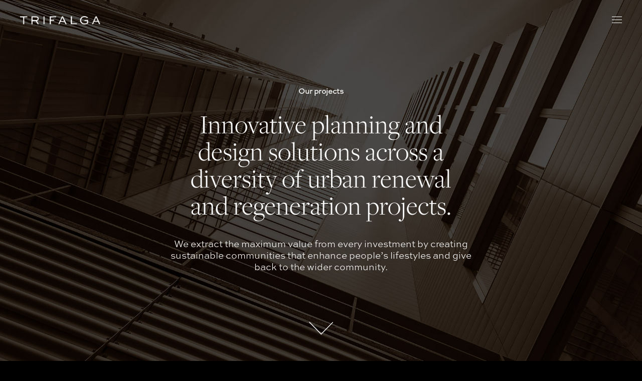

--- FILE ---
content_type: text/html; charset=utf-8
request_url: http://trifalga.com.au/our-projects
body_size: 33908
content:
<!DOCTYPE html>
<html lang="en-gb" dir="ltr" vocab="http://schema.org/">
    <head>
        <meta charset="utf-8">
        <meta http-equiv="X-UA-Compatible" content="IE=edge">
        <meta name="viewport" content="width=device-width, initial-scale=1">
        <link rel="shortcut icon" href="/images/trifalga/favicon.jpg">
        <link rel="apple-touch-icon-precomposed" href="/images/trifalga/favicon.jpg">
        	<base href="http://trifalga.com.au/our-projects" />
	<meta http-equiv="content-type" content="text/html; charset=utf-8" />
	<meta name="author" content="Super User" />
	<meta name="description" content="Drawing on 25 years’ experience in urban planning and development, real estate brokerage and architecture, Trifalga takes an industry-leading approach to property investment." />
	<meta name="generator" content="Joomla! - Open Source Content Management" />
	<title>Trifalga - Our Projects</title>
	<link href="/templates/yootheme/css/fonts.css?v=1.5.1" rel="stylesheet" type="text/css" id="css-css" />
	<link href="/templates/yootheme/css/theme.css?v=1721109468" rel="stylesheet" type="text/css" id="theme-style-css" />
	<link href="/templates/yootheme/css/custom.css?v=1.5.1" rel="stylesheet" type="text/css" id="theme-custom-css" />
	<link href="/media/widgetkit/wk-styles-5f41e235.css" rel="stylesheet" type="text/css" id="wk-styles-css" />
	<script src="/media/jui/js/jquery.min.js" type="text/javascript"></script>
	<script src="/media/jui/js/jquery-noconflict.js" type="text/javascript"></script>
	<script src="/media/jui/js/jquery-migrate.min.js" type="text/javascript"></script>
	<script src="/media/jui/js/bootstrap.min.js" type="text/javascript"></script>
	<script src="https://www.google-analytics.com/analytics.js" type="text/javascript" defer="defer"></script>
	<script src="/templates/yootheme/vendor/assets/uikit/dist/js/uikit.min.js?v=1.5.1" type="text/javascript"></script>
	<script src="/templates/yootheme/vendor/assets/uikit/dist/js/uikit-icons-max.min.js?v=1.5.1" type="text/javascript"></script>
	<script src="/templates/yootheme/js/theme.js?v=1.5.1" type="text/javascript"></script>
	<script src="/media/widgetkit/uikit2-f4404a0a.js" type="text/javascript"></script>
	<script src="/media/widgetkit/wk-scripts-e5c18955.js" type="text/javascript"></script>
	<script type="text/javascript">
window.ga=window.ga||function(){(ga.q=ga.q||[]).push(arguments)}; ga.l=+new Date; ga('create','UA-138967148-1','auto'); ga('send','pageview');try { jQuery(function () {          
  jQuery('a.mouse-scroll').each(function() {          
      if(location.pathname == this.pathname)          
          UIkit.scroll(this, {offset: 80});        
  });    
 jQuery('.thumb-hover-img').click(function(){
  var go_to_link = jQuery(this).attr('data-href');
   window.location.href= go_to_link;
})
var div = jQuery(".bg-circle").height();
var win = jQuery(window).height();
//alert("window-"+ win + "div- " + div );
if (div > win ) {
    jQuery(".bg-circle").addClass('more-size');
}
else{
    jQuery(".bg-circle").removeClass('more-size');
}

});

jQuery(window).resize(function() {
 var div = jQuery(".bg-circle").height();
var win = jQuery(window).height();
//alert("window-"+ win + "div- " + div );
if (div > win ) {
    jQuery(".bg-circle").addClass('more-size');
}
else{
    jQuery(".bg-circle").removeClass('more-size');
}
});

jQuery(document).ready(function(){
    jQuery('#ff_elem135').change(function() {
        var filename = jQuery('#ff_elem135').prop("files")[0]['name'];
        jQuery('#path').remove();
        jQuery('#ff_elem135').after('<div id="path" style="float:left;margin-bottom:7px;"><span id="path_close">X</span> ' + filename + '</div>'); 
    });   
});

jQuery(document).ready(function(){
  jQuery("#path_close").live('click', function(){
     jQuery('#ff_elem135').val(null);
     jQuery('#path').remove();
});
jQuery(".content").hide();
    jQuery(".show_hide").on("click", function () {
        var txt = jQuery(".content").is(':visible') ? 'Read More' : 'Read Less';
        jQuery(".show_hide").text(txt);
        jQuery(this).prev('.content').slideToggle(200);
    });
});

jQuery(document).ready(function(){
    jQuery("a.uk-logo").attr("href", "https://trifalga.com.au");
    jQuery(".homepage .uk-navbar-left").append('<a href="/data-centres" class="uk-navbar-item custom_logo"><img src="/images/trifalga/Logo_TrifalgaDC.png" alt="Trifalga"></a>');
    jQuery(".trifalga-dc a.uk-logo img").attr("src","images/trifalga/Logo_TrifalgaDC.png");
});

 } catch (e) { console.error('Custom Theme JS Code: ', e); }GOOGLE_MAPS_API_KEY = "AIzaSyDmUKfbRnfAJMePbFbha6fYtE37LXuKMSE";
	</script>

    </head>
    <body class="">

        
        
            <div class="tm-header-mobile uk-hidden@s">
            <nav class="uk-navbar-container" uk-navbar>
        <div class="uk-navbar-left">
                <a class="uk-navbar-item uk-logo" href="http://trifalga.com.au">
            <img src="/images/trifalga/logo.png" alt="Trifalga" class="uk-responsive-height">        </a>
    </div>
        <div class="uk-navbar-right">
                <a class="uk-navbar-toggle" href="#tm-mobile" uk-toggle>
                        <div uk-navbar-toggle-icon></div>
        </a>
    </div>
</nav>
        <div id="tm-mobile" class="uk-modal-full" uk-modal>
        <div class="uk-modal-dialog uk-modal-body uk-text-center uk-flex" uk-height-viewport>
            <button class="uk-modal-close-full" type="button" uk-close></button>
                        <div class="uk-margin-auto-vertical uk-width-1-1">
                <div class="uk-child-width-1-1" uk-grid>
            <div><div class="uk-panel" id="module-0">
<ul class="uk-nav uk-nav-default uk-nav-center">
	<li><a href="/"><span>Home</span></a></li>
	<li><a href="/what-we-do"><span>What We Do</span></a></li>
	<li class="uk-active"><a href="/our-projects"><span>Our Projects</span></a></li>
	<li><a href="/data-centres"><span>Data Centres</span></a></li>
	<li><a href="/sustainability"><span>Sustainability</span></a></li>
	<li><a href="/who-we-are"><span>Who We Are</span></a></li>
	<li><a href="/our-partners"><span>Our Partners</span></a></li>
	<li><a href="/news"><span>News</span></a></li>
	<li><a href="/podcast"><span>Podcast</span></a></li>
	<li><a href="/join-our-team"><span>Join Our Team</span></a></li>
	<li><a href="/contact"><span>Contact</span></a></li></ul>
</div>
</div>
    </div>

                        </div>
        </div>
    </div>
            </div>

            
            <div class="tm-header uk-visible@s" uk-header>
    <div class="uk-navbar-container" uk-sticky media="768" cls-active="uk-active uk-navbar-sticky uk-sticky-fixed">
        <div class="uk-container">
            <nav class="uk-navbar" uk-navbar>
                                <div class="uk-navbar-left">
                    <a href="http://trifalga.com.au" class="uk-logo uk-navbar-item">
    <img src="/images/trifalga/logo.png" alt="Trifalga" class="uk-responsive-height"><img src="/images/trifalga/logo.png" alt="Trifalga" class="uk-responsive-height uk-logo-inverse"></a>
                </div>
                                <div class="uk-navbar-right">
                    
                                        <a class="uk-navbar-toggle" href="#" uk-toggle="!.uk-navbar-container + [uk-offcanvas], [uk-modal]">
                                                <div uk-navbar-toggle-icon></div>
                    </a>
                </div>
            </nav>
        </div>
    </div>
        <div class="uk-modal-full" uk-modal>
        <div class="uk-modal-dialog uk-flex">
        <div class="tm-header tm-header-transparent" uk-header="">
    <div class="uk-navbar-container" style="top: 0px; width: 1291px;margin:0 auto;">
        <div class="uk-container">
            <nav class="uk-navbar" uk-navbar="">
                                <div class="uk-navbar-left">
                    <a href="http://trifalga.creadestest.com.au" class="uk-logo uk-navbar-item">
    <img src="/images/trifalga/logo.png" alt="Trifalga" class="uk-responsive-height"><img src="/images/trifalga/logo.png" alt="Trifalga" class="uk-responsive-height uk-logo-inverse"></a>
                </div>
                 <div class="uk-navbar-right">
                      <button class="uk-modal-close-full uk-close-large uk-margin-remove-adjacent" type="button" uk-close></button>
                </div>
            </nav>
        </div>
    </div>
</div>
            <div  class="uk-modal-body uk-padding-large uk-margin-auto uk-flex uk-flex-column" uk-height-viewport>
                <div class="uk-margin-auto-vertical"><ul class="uk-nav uk-nav-default">
	<li><a href="/"><span>Home</span></a></li>
	<li><a href="/what-we-do"><span>What We Do</span></a></li>
	<li class="uk-active"><a href="/our-projects"><span>Our Projects</span></a></li>
	<li><a href="/data-centres"><span>Data Centres</span></a></li>
	<li><a href="/sustainability"><span>Sustainability</span></a></li>
	<li><a href="/who-we-are"><span>Who We Are</span></a></li>
	<li><a href="/our-partners"><span>Our Partners</span></a></li>
	<li><a href="/news"><span>News</span></a></li>
	<li><a href="/podcast"><span>Podcast</span></a></li>
	<li><a href="/join-our-team"><span>Join Our Team</span></a></li>
	<li><a href="/contact"><span>Contact</span></a></li></ul>
</div>
            </div>
        </div>
    </div>
</div>

            
            
            
            

            <div class="bg-circle mar-top-100 uk-section-secondary" tm-header-transparent="light">
        <div style="background-image: url('/images/trifalga/coverImage/whatwedo.jpg');" class="uk-background-norepeat uk-background-cover uk-background-center-center uk-background-fixed uk-section uk-flex uk-flex-middle" uk-height-viewport="offset-top: true">
                <div class="uk-width-1-1">
                        <div class="uk-container uk-container-large">
                <div class="uk-flex-middle uk-grid-margin" uk-grid>
    <div class="uk-width-1-1@m">
    <h1 class="uk-width-xlarge uk-margin-auto uk-text-center">
        <div style="font-weight:bold" class="font-15  uk-text-center">
        <p style="margin-bottom:10px">Our projects</p>
</div>Innovative planning and design solutions across a diversity of urban renewal and regeneration projects.
    </h1>
<div class="font-19 uk-margin-medium uk-margin-remove-bottom uk-width-xlarge uk-margin-auto uk-text-center">
    We extract the maximum value from every investment by creating sustainable communities that enhance people’s lifestyles and give back to the wider community.</div>
</div>
</div>
                        </div>
                </div>
        </div>
</div>
<div id="scrolling-icon" class="uk-section-default uk-section-overlap uk-section uk-padding-remove-vertical">
                        <div class="uk-container">
                <div class="uk-container uk-container-expand uk-margin-remove-vertical">
<div class="uk-grid-collapse" uk-grid>
    <div class="uk-width-1-1@m">
    <div class="uk-margin">
    <div class="uk-panel uk-text-center scroll-mouse-effect">
	<div><a class="mouse-scroll" href="#profile-projects" data-uk-smooth-scroll="{offset: 80}"><img class="" src="/images/trifalga/downarrow.png" width="50" ></a></div></div></div>
</div>
</div>
</div>
                        </div>
</div>
<div id="our-projects" class="uk-section-default uk-section uk-padding-remove-top uk-padding-remove-bottom">
                        <div class="uk-container uk-container-expand">
                <div class="uk-grid-margin" uk-grid>
    <div class="uk-width-1-1@m">
    <div class="uk-panel">
<div id="wk-gridc51" class="wk-grid-width-1-1 wk-grid-width-small-1-2 wk-grid-width-medium-1-2 wk-grid-width-large-1-3 wk-grid-width-xlarge-1-3 wk-grid wk-grid-match wk-grid-collapse wk-text-center sidepan project_thumb" data-wk-grid-match="{target:'> div > .wk-panel', row:true}" data-wk-grid-margin  data-wk-scrollspy="{cls:'wk-animation-fade wk-invisible', target:'> div > .wk-panel', delay:300}">
    <div>
        <div class="wk-panel wk-overlay-hover wk-invisible">
                        <!-- <a class="wk-position-cover wk-position-z-index" href="/greenlands-horningsea-park"></a> -->
                        <div class="wk-text-center wk-panel-teaser"><div class="wk-overlay "><img src="/images/trifalga/projects/02_HorningseaCommunity/thumb.jpg" class="thumb-hover-img" alt="GreenlandsHorningsea Park" width="1350" height="825" data-href="/greenlands-horningsea-park"><div class="wk-overlay-panel wk-overlay-background wk-overlay-fade wk-flex wk-flex-left wk-flex-middle wk-text-center"><div class="box-section"><div class="top-section"><h2 class="wk-panel-title wk-text-center">Greenlands<br />Horningsea Park</h2><div class="content-section" data-wk-grid-margin>1895 Camden Valley Way</div></div><p><a class="" href="/greenlands-horningsea-park" >View project</a></p></div></div></div></div>
        </div>
    </div>
    <div>
        <div class="wk-panel wk-overlay-hover wk-invisible">
                        <!-- <a class="wk-position-cover wk-position-z-index" href="/parramatta-cbd-north-parramatta-mixed-use-project"></a> -->
                        <div class="wk-text-center wk-panel-teaser"><div class="wk-overlay "><img src="/images/trifalga/projects/ParramattaCBD/Thumb.jpg" class="thumb-hover-img" alt="Parramatta CBD,North Parramatta Mixed-Use Project" width="2700" height="1650" data-href="/parramatta-cbd-north-parramatta-mixed-use-project"><div class="wk-overlay-panel wk-overlay-background wk-overlay-fade wk-flex wk-flex-left wk-flex-middle wk-text-center"><div class="box-section"><div class="top-section"><h2 class="wk-panel-title wk-text-center">Parramatta CBD,<br />North Parramatta Mixed-Use Project</h2><div class="content-section" data-wk-grid-margin>23, 25 & 27 Harold Street,<br />North Parramatta</div></div><p><a class="" href="/parramatta-cbd-north-parramatta-mixed-use-project" >View project</a></p></div></div></div></div>
        </div>
    </div>
    <div>
        <div class="wk-panel wk-overlay-hover wk-invisible">
                        <!-- <a class="wk-position-cover wk-position-z-index" href="/beaumont-village-local-retail-centre"></a> -->
                        <div class="wk-text-center wk-panel-teaser"><div class="wk-overlay "><img src="/images/trifalga/projects/06_BeaumontVillage/thumb.jpg" class="thumb-hover-img" alt="Beaumont Village –Local Retail Centre" width="1350" height="825" data-href="/beaumont-village-local-retail-centre"><div class="wk-overlay-panel wk-overlay-background wk-overlay-fade wk-flex wk-flex-left wk-flex-middle wk-text-center"><div class="box-section"><div class="top-section"><h2 class="wk-panel-title wk-text-center">Beaumont Village –<br />Local Retail Centre</h2><div class="content-section" data-wk-grid-margin>70 The Parkway,<br />
Beaumont Hills</div></div><p><a class="" href="/beaumont-village-local-retail-centre" >View project</a></p></div></div></div></div>
        </div>
    </div>
    <div>
        <div class="wk-panel wk-overlay-hover wk-invisible">
                        <!-- <a class="wk-position-cover wk-position-z-index" href="/penrith-cbd-urban-renewal"></a> -->
                        <div class="wk-text-center wk-panel-teaser"><div class="wk-overlay "><img src="/images/trifalga/projects/07_PenrithMixed-usecommunity/thumb.jpg" class="thumb-hover-img" alt="Penrith CBDUrban Renewal" width="1350" height="825" data-href="/penrith-cbd-urban-renewal"><div class="wk-overlay-panel wk-overlay-background wk-overlay-fade wk-flex wk-flex-left wk-flex-middle wk-text-center"><div class="box-section"><div class="top-section"><h2 class="wk-panel-title wk-text-center">Penrith CBD<br />Urban Renewal</h2><div class="content-section" data-wk-grid-margin>39-49 Henry St,<br />Penrith CBD</div></div><p><a class="" href="/penrith-cbd-urban-renewal" >View project</a></p></div></div></div></div>
        </div>
    </div>
    <div>
        <div class="wk-panel wk-overlay-hover wk-invisible">
                        <!-- <a class="wk-position-cover wk-position-z-index" href="/wesley-mission"></a> -->
                        <div class="wk-text-center wk-panel-teaser"><div class="wk-overlay "><img src="/images/trifalga/projects/WesleyMission/Thumb.jpg" class="thumb-hover-img" alt="Wesley Mission" width="2700" height="1650" data-href="/wesley-mission"><div class="wk-overlay-panel wk-overlay-background wk-overlay-fade wk-flex wk-flex-left wk-flex-middle wk-text-center"><div class="box-section"><div class="top-section"><h2 class="wk-panel-title wk-text-center">Wesley Mission</h2><div class="content-section" data-wk-grid-margin>Glebe Point Road, Glebe
<div class="middle_sec">
    <img src="/images/trifalga/projects/WesleyMission/WesleyMissionLogo.png">
</div></div></div><p><a class="" href="/wesley-mission" >View project</a></p></div></div></div></div>
        </div>
    </div>
    <div>
        <div class="wk-panel wk-overlay-hover wk-invisible">
                        <!-- <a class="wk-position-cover wk-position-z-index" href="/castle-hill-development"></a> -->
                        <div class="wk-text-center wk-panel-teaser"><div class="wk-overlay "><img src="/images/trifalga/projects/CastleHill/Thumb.jpg" class="thumb-hover-img" alt="Castle Hill Development" width="2700" height="1650" data-href="/castle-hill-development"><div class="wk-overlay-panel wk-overlay-background wk-overlay-fade wk-flex wk-flex-left wk-flex-middle wk-text-center"><div class="box-section"><div class="top-section"><h2 class="wk-panel-title wk-text-center">Castle Hill Development</h2><div class="content-section" data-wk-grid-margin>Middleton Avenue, Castle Hill</div></div><p><a class="" href="/castle-hill-development" >View project</a></p></div></div></div></div>
        </div>
    </div>
    <div>
        <div class="wk-panel wk-overlay-hover wk-invisible">
                        <!-- <a class="wk-position-cover wk-position-z-index" href="/brownfield-regeneration-west-ryde-station-precinct"></a> -->
                        <div class="wk-text-center wk-panel-teaser"><div class="wk-overlay "><img src="/images/trifalga/projects/03_BrownfieldRezoning/thumb.jpg" class="thumb-hover-img" alt="Brownfield Regeneration, West Ryde Station Precinct" width="1350" height="825" data-href="/brownfield-regeneration-west-ryde-station-precinct"><div class="wk-overlay-panel wk-overlay-background wk-overlay-fade wk-flex wk-flex-left wk-flex-middle wk-text-center"><div class="box-section"><div class="top-section"><h2 class="wk-panel-title wk-text-center">Brownfield Regeneration, West Ryde Station Precinct</h2><div class="content-section" data-wk-grid-margin>2-6 Chatham Rd,<br />West Ryde </div></div><p><a class="" href="/brownfield-regeneration-west-ryde-station-precinct" >View project</a></p></div></div></div></div>
        </div>
    </div>
    <div>
        <div class="wk-panel wk-overlay-hover wk-invisible">
                        <!-- <a class="wk-position-cover wk-position-z-index" href="/rouse-hill"></a> -->
                        <div class="wk-text-center wk-panel-teaser"><div class="wk-overlay "><img src="/images/trifalga/projects/DataCentre/Thumb.jpg" class="thumb-hover-img" alt="Data Centre, Rouse Hill" width="2700" height="1650" data-href="/rouse-hill"><div class="wk-overlay-panel wk-overlay-background wk-overlay-fade wk-flex wk-flex-left wk-flex-middle wk-text-center"><div class="box-section"><div class="top-section"><h2 class="wk-panel-title wk-text-center">Data Centre, Rouse Hill</h2><div class="content-section" data-wk-grid-margin>Lot 111, Mile End Road, Rouse Hill</div></div><p><a class="" href="/rouse-hill" >View project</a></p></div></div></div></div>
        </div>
    </div>
    <div>
        <div class="wk-panel wk-overlay-hover wk-invisible">
                        <!-- <a class="wk-position-cover wk-position-z-index" href="/carlingford-high-density-residential-community"></a> -->
                        <div class="wk-text-center wk-panel-teaser"><div class="wk-overlay "><img src="/images/trifalga/projects/04_CarlingfordRezoning/thumb.jpg" class="thumb-hover-img" alt="Carlingford High-Density Residential Community" width="1350" height="825" data-href="/carlingford-high-density-residential-community"><div class="wk-overlay-panel wk-overlay-background wk-overlay-fade wk-flex wk-flex-left wk-flex-middle wk-text-center"><div class="box-section"><div class="top-section"><h2 class="wk-panel-title wk-text-center">Carlingford High-Density Residential Community</h2><div class="content-section" data-wk-grid-margin>27 & 29 Jenkins Rd &<br />16-24 Thallon St, Carlingford</div></div><p><a class="" href="/carlingford-high-density-residential-community" >View project</a></p></div></div></div></div>
        </div>
    </div>
    <div>
        <div class="wk-panel wk-overlay-hover wk-invisible">
                        <!-- <a class="wk-position-cover wk-position-z-index" href="/brookvale-childcare"></a> -->
                        <div class="wk-text-center wk-panel-teaser"><div class="wk-overlay "><img src="/images/trifalga/projects/09_BrookvaleChildcare/thumb.jpg" class="thumb-hover-img" alt="BrookvaleChildcare" width="1350" height="825" data-href="/brookvale-childcare"><div class="wk-overlay-panel wk-overlay-background wk-overlay-fade wk-flex wk-flex-left wk-flex-middle wk-text-center"><div class="box-section"><div class="top-section"><h2 class="wk-panel-title wk-text-center">Brookvale<br />Childcare</h2><div class="content-section" data-wk-grid-margin>724 Pittwater Road,<br />Brookvale
</div></div><p><a class="" href="/brookvale-childcare" >View project</a></p></div></div></div></div>
        </div>
    </div>
    <div>
        <div class="wk-panel wk-overlay-hover wk-invisible">
                        <!-- <a class="wk-position-cover wk-position-z-index" href="/australian-community-villages"></a> -->
                        <div class="wk-text-center wk-panel-teaser"><div class="wk-overlay "><img src="/images/trifalga/projects/AustralianCommunityVillages/Thumb.jpg" class="thumb-hover-img" alt="Australian Community Villages" width="2700" height="1650" data-href="/australian-community-villages"><div class="wk-overlay-panel wk-overlay-background wk-overlay-fade wk-flex wk-flex-left wk-flex-middle wk-text-center"><div class="box-section"><div class="top-section"><h2 class="wk-panel-title wk-text-center">Australian Community Villages</h2><div class="content-section" data-wk-grid-margin>713 Hume Highway, Bass Hill</div></div><p><a class="" href="/australian-community-villages" >View project</a></p></div></div></div></div>
        </div>
    </div>
    <div>
        <div class="wk-panel wk-overlay-hover wk-invisible">
                        <!-- <a class="wk-position-cover wk-position-z-index" href="/five-dock-child-care-centre"></a> -->
                        <div class="wk-text-center wk-panel-teaser"><div class="wk-overlay "><img src="/images/trifalga/projects/FiveDockChildcare/Thumb.jpg" class="thumb-hover-img" alt="Five Dock Child Care Centre" width="2700" height="1650" data-href="/five-dock-child-care-centre"><div class="wk-overlay-panel wk-overlay-background wk-overlay-fade wk-flex wk-flex-left wk-flex-middle wk-text-center"><div class="box-section"><div class="top-section"><h2 class="wk-panel-title wk-text-center">Five Dock Child Care Centre</h2><div class="content-section" data-wk-grid-margin>Ramsay Road, Five Dock</div></div><p><a class="" href="/five-dock-child-care-centre" >View project</a></p></div></div></div></div>
        </div>
    </div>
    <div>
        <div class="wk-panel wk-overlay-hover wk-invisible">
                        <!-- <a class="wk-position-cover wk-position-z-index" href="/the-orchards-norwest"></a> -->
                        <div class="wk-text-center wk-panel-teaser"><div class="wk-overlay "><img src="/images/trifalga/projects/TheOrchards/Thumb.jpg" class="thumb-hover-img" alt="The Orchards Norwest" width="2700" height="1650" data-href="/the-orchards-norwest"><div class="wk-overlay-panel wk-overlay-background wk-overlay-fade wk-flex wk-flex-left wk-flex-middle wk-text-center"><div class="box-section"><div class="top-section"><h2 class="wk-panel-title wk-text-center">The Orchards Norwest</h2><div class="content-section" data-wk-grid-margin>104 Fairway Drive, Norwest</div></div><p><a class="" href="/the-orchards-norwest" >View project</a></p></div></div></div></div>
        </div>
    </div>
    <div>
        <div class="wk-panel wk-overlay-hover wk-invisible">
                        <!-- <a class="wk-position-cover wk-position-z-index" href="/keeler-street-development"></a> -->
                        <div class="wk-text-center wk-panel-teaser"><div class="wk-overlay "><img src="/images/trifalga/projects/KeelerStreet/Thumb.jpg" class="thumb-hover-img" alt="Keeler Street Development" width="2700" height="1650" data-href="/keeler-street-development"><div class="wk-overlay-panel wk-overlay-background wk-overlay-fade wk-flex wk-flex-left wk-flex-middle wk-text-center"><div class="box-section"><div class="top-section"><h2 class="wk-panel-title wk-text-center">Keeler Street Development</h2><div class="content-section" data-wk-grid-margin>Keeler Street, Carlingford</div></div><p><a class="" href="/keeler-street-development" >View project</a></p></div></div></div></div>
        </div>
    </div>
    <div>
        <div class="wk-panel wk-overlay-hover wk-invisible">
                        <!-- <a class="wk-position-cover wk-position-z-index" href="/baulkham-hills-development"></a> -->
                        <div class="wk-text-center wk-panel-teaser"><div class="wk-overlay "><img src="/images/trifalga/projects/BaulkhamHills/Thumb.jpg" class="thumb-hover-img" alt="Baulkham Hills Development" width="2700" height="1650" data-href="/baulkham-hills-development"><div class="wk-overlay-panel wk-overlay-background wk-overlay-fade wk-flex wk-flex-left wk-flex-middle wk-text-center"><div class="box-section"><div class="top-section"><h2 class="wk-panel-title wk-text-center">Baulkham Hills Development</h2><div class="content-section" data-wk-grid-margin>Windsor Road, Baulkham Hills</div></div><p><a class="" href="/baulkham-hills-development" >View project</a></p></div></div></div></div>
        </div>
    </div>
    <div>
        <div class="wk-panel wk-overlay-hover wk-invisible">
                        <!-- <a class="wk-position-cover wk-position-z-index" href="/carlingford-development"></a> -->
                        <div class="wk-text-center wk-panel-teaser"><div class="wk-overlay "><img src="/images/trifalga/projects/Carlingford/Thumb.jpg" class="thumb-hover-img" alt="Carlingford Development" width="2700" height="1650" data-href="/carlingford-development"><div class="wk-overlay-panel wk-overlay-background wk-overlay-fade wk-flex wk-flex-left wk-flex-middle wk-text-center"><div class="box-section"><div class="top-section"><h2 class="wk-panel-title wk-text-center">Carlingford Development</h2><div class="content-section" data-wk-grid-margin>Pennant Hills Road, Carlingford</div></div><p><a class="" href="/carlingford-development" >View project</a></p></div></div></div></div>
        </div>
    </div>
    <div>
        <div class="wk-panel wk-overlay-hover wk-invisible">
                        <!-- <a class="wk-position-cover wk-position-z-index" href="/boundary-road-development"></a> -->
                        <div class="wk-text-center wk-panel-teaser"><div class="wk-overlay "><img src="/images/trifalga/projects/BoundaryRoad/Thumb.jpg" class="thumb-hover-img" alt="Boundary Road Development" width="2700" height="1650" data-href="/boundary-road-development"><div class="wk-overlay-panel wk-overlay-background wk-overlay-fade wk-flex wk-flex-left wk-flex-middle wk-text-center"><div class="box-section"><div class="top-section"><h2 class="wk-panel-title wk-text-center">Boundary Road Development</h2><div class="content-section" data-wk-grid-margin>Boundary Road, Carlingford</div></div><p><a class="" href="/boundary-road-development" >View project</a></p></div></div></div></div>
        </div>
    </div>
</div>
<script>
(function($){
    // get the images of the gallery and replace it by a canvas of the same size to fix the problem with overlapping images on load.
    $('img[width][height]:not(.wk-overlay-panel)', $('#wk-gridc51')).each(function() {
        var $img = $(this);
        if (this.width == 'auto' || this.height == 'auto' || !$img.is(':visible')) {
            return;
        }
        var $canvas = $('<canvas class="wk-responsive-width"></canvas>').attr({width:$img.attr('width'), height:$img.attr('height')}),
            img = new Image,
            release = function() {
                $canvas.remove();
                $img.css('display', '');
                release = function(){};
            };
        $img.css('display', 'none').after($canvas);
        $(img).on('load', function(){ release(); });
        setTimeout(function(){ release(); }, 1000);
        img.src = this.src;
    });
})(jQuery);
</script>
</div>
</div>
</div>
                        </div>
</div>

            
                        <div id="footer" class="footer footer-desktop uk-visible@m uk-section-default uk-section uk-section-xsmall">
                        <div class="uk-container">
                <div class="uk-flex-middle uk-grid-margin" uk-grid>
    <div class="uk-width-expand@m">
    <div class="uk-margin">
    <div><div class="left-footer"><div class="brands"><p>Brand &amp; Website</p><p>by <a target="_blank" href="http://www.creades.com.au">Creades</a></p></div>
<div class="privacy">
    <p>© Trifalga 2021</p><p> All Rights Reserved</p>
    </div>
</div>
</div></div>
</div>
<div class="uk-width-expand@m">
    <div class="uk-margin">
    <div class="right-footer"><div class="s-icons">
<a target="_blank" href="https://www.facebook.com/pg/Trifalga"><img style="width:30px;" src="/images/trifalga/facebook.png"></a>
<a target="_blank" href="https://www.linkedin.com/company/trifalga/"><img style="width:30px;" src="/images/trifalga/linkedin.png"></a></div><div class="brands"><p>Contact</p><p><span id="cloak44441769494d0e2d4703f724b7499697">This email address is being protected from spambots. You need JavaScript enabled to view it.</span><script type='text/javascript'>
				document.getElementById('cloak44441769494d0e2d4703f724b7499697').innerHTML = '';
				var prefix = '&#109;a' + 'i&#108;' + '&#116;o';
				var path = 'hr' + 'ef' + '=';
				var addy44441769494d0e2d4703f724b7499697 = '&#101;nq&#117;&#105;r&#105;&#101;s' + '&#64;';
				addy44441769494d0e2d4703f724b7499697 = addy44441769494d0e2d4703f724b7499697 + 'tr&#105;f&#97;lg&#97;' + '&#46;' + 'c&#111;m' + '&#46;' + '&#97;&#117;';
				var addy_text44441769494d0e2d4703f724b7499697 = '&#101;nq&#117;&#105;r&#105;&#101;s' + '&#64;' + 'tr&#105;f&#97;lg&#97;' + '&#46;' + 'c&#111;m' + '&#46;' + '&#97;&#117;';document.getElementById('cloak44441769494d0e2d4703f724b7499697').innerHTML += '<a ' + path + '\'' + prefix + ':' + addy44441769494d0e2d4703f724b7499697 + '\'>'+addy_text44441769494d0e2d4703f724b7499697+'<\/a>';
		</script></p></div>
<div class="privacy">
    <p>P<a href="tel:02 9635 4074"> 02 9635 4074</a></p><p>F <a href="tel:02 9635 5199">02 9635 5199</a></p>
    </div>
    <div class="privacy">
    <p>Suite 8.03, Level 8,</p><p> 14 Martin Place, Sydney 2000</p>
    </div></div></div>
</div>
</div>
                        </div>
</div>
<div id="footer" class="footer footer-mobile uk-hidden@m uk-section-default uk-section uk-section-xsmall">
                        <div class="uk-container">
                <div class="uk-flex-middle uk-grid-margin" uk-grid>
    <div class="uk-width-1-1@m">
    <div class="uk-margin">
    <div class="right-footer">
<div>
<a target="_blank" href="https://www.facebook.com/pg/Trifalga"><img style="width:30px;margin-bottom:10px;" src="/images/trifalga/facebook.png"></a>
<a target="_blank" href="https://www.linkedin.com/company/trifalga/"><img style="width:30px;margin-bottom:10px;" src="/images/trifalga/linkedin.png"></a></div>
<div class="brands"><p>Contact</p><p><span id="cloak2d937d565843246b63e1962f3fc8985d">This email address is being protected from spambots. You need JavaScript enabled to view it.</span><script type='text/javascript'>
				document.getElementById('cloak2d937d565843246b63e1962f3fc8985d').innerHTML = '';
				var prefix = '&#109;a' + 'i&#108;' + '&#116;o';
				var path = 'hr' + 'ef' + '=';
				var addy2d937d565843246b63e1962f3fc8985d = '&#101;nq&#117;&#105;r&#105;&#101;s' + '&#64;';
				addy2d937d565843246b63e1962f3fc8985d = addy2d937d565843246b63e1962f3fc8985d + 'tr&#105;f&#97;lg&#97;' + '&#46;' + 'c&#111;m' + '&#46;' + '&#97;&#117;';
				var addy_text2d937d565843246b63e1962f3fc8985d = '&#101;nq&#117;&#105;r&#105;&#101;s' + '&#64;' + 'tr&#105;f&#97;lg&#97;' + '&#46;' + 'c&#111;m' + '&#46;' + '&#97;&#117;';document.getElementById('cloak2d937d565843246b63e1962f3fc8985d').innerHTML += '<a ' + path + '\'' + prefix + ':' + addy2d937d565843246b63e1962f3fc8985d + '\'>'+addy_text2d937d565843246b63e1962f3fc8985d+'<\/a>';
		</script></p></div>
<div class="privacy">
    <p>P<a href="tel:02 9635 4074"> 02 9635 4074</a></p><p>F <a href="tel:02 9635 5199">02 9635 5199</a></p>
    </div>
    <div class="privacy">
    <p>Suite 8.03, Level 8, 14 Martin Place, Sydney 2000</p>
    </div></div></div>
<div class="uk-margin">
    <div><div class="left-footer"><div class="brands"><p>Brand &amp; Website by <a target="_blank" href="http://www.creades.com.au">Creades</a></p></div>
<div class="privacy">
    <p>© Trifalga 2021 All Rights Reserved.</p>
    </div>
</div>
</div></div>
</div>
</div>
                        </div>
</div>

        
        
        
        

    </body>
</html>


--- FILE ---
content_type: text/css
request_url: http://trifalga.com.au/templates/yootheme/css/fonts.css?v=1.5.1
body_size: 1750
content:
/** Generated by FG **/
@font-face {
	font-family: 'FreightDispProLight-Regular';
	src: url('../fonts/FreightDispProLight-Regular.eot');
	src: local('☺'), url('../fonts/FreightDispProLight-Regular.woff') format('woff'), url('../fonts/FreightDispProLight-Regular.ttf') format('truetype'), url('../fonts/FreightDispProLight-Regular.svg') format('svg');
	font-weight: normal;
	font-style: normal;
}

/** Generated by FG **/
@font-face {
	font-family: 'SweetSans-Bold';
	src: url('../fonts/SweetSans-Bold.eot');
	src: local('☺'), url('../fonts/SweetSans-Bold.woff') format('woff'), url('../fonts/SweetSans-Bold.ttf') format('truetype'), url('../fonts/SweetSans-Bold.svg') format('svg');
	font-weight: normal;
	font-style: normal;
}
/** Generated by FG **/
@font-face {
	font-family: 'SweetSans-Heavy';
	src: url('../fonts/SweetSans-Heavy.eot');
	src: local('☺'), url('../fonts/SweetSans-Heavy.woff') format('woff'), url('../fonts/SweetSans-Heavy.ttf') format('truetype'), url('../fonts/SweetSans-Heavy.svg') format('svg');
	font-weight: normal;
	font-style: normal;
}
/** Generated by FG **/
@font-face {
	font-family: 'SweetSans-Light';
	src: url('../fonts/SweetSans-Light.eot');
	src: local('☺'), url('../fonts/SweetSans-Light.woff') format('woff'), url('../fonts/SweetSans-Light.ttf') format('truetype'), url('../fonts/SweetSans-Light.svg') format('svg');
	font-weight: normal;
	font-style: normal;
}
/** Generated by FG **/
@font-face {
	font-family: 'SweetSans-Medium';
	src: url('../fonts/SweetSans-Medium.eot');
	src: local('☺'), url('../fonts/SweetSans-Medium.woff') format('woff'), url('../fonts/SweetSans-Medium.ttf') format('truetype'), url('../fonts/SweetSans-Medium.svg') format('svg');
	font-weight: normal;
	font-style: normal;
}

--- FILE ---
content_type: text/css
request_url: http://trifalga.com.au/templates/yootheme/css/custom.css?v=1.5.1
body_size: 14471
content:
html, body, p{
  font-family: SweetSans-Light !important;
}
h1,h2,h3{
  font-family:FreightDispProLight-Regular;
  line-height:54px;
}
.contactus .color-grey a.email-hover:hover {
    border-bottom: 1px solid;
}
.uk-nav .uk-active span {
  border-bottom: 1px solid #fff;
}
h2 , h2 a, h3, h3 a{
    color: #606060;
    line-height: 54px;
}
.uk-nav > li > a {
    padding: 3px 16px;
}
.color-grey, .color-grey a{
  color: #606060;
}
.control-group {
    margin-bottom: 14px;
}
.color-white strong {
    font-weight: bold;
    font-size: 18px;
}
.font-19{
  font-size:19px;
  line-height:normal;
}
.font-15 a, .font-15 {
  font-size:15px;  
}
.bg-circle .el-content.uk-link-muted {
  color: #ffffff !important;
  font-weight: bold;
}
.bg-circle {
  color: #fff !important;
}
.uk-modal-close-full {
    color: #fff !important;
}
/***Sidepan effect****/
.wk-overlay > img {
  max-width: none;
  overflow: hidden;
  width: 1200px;
}
.sidepan .wk-overlay>img {
  margin-left: 0px;
  -webkit-transition: margin 20s ease;
     -moz-transition: margin 20s ease;
       -o-transition: margin 20s ease;
      -ms-transition: margin 20s ease;
          transition: margin 20s ease;
  cursor:pointer;
}
 
.sidepan .wk-overlay>img:hover {
  margin-left: -320px;
}
.wk-panel:hover .wk-overlay-panel {
  height: 0;
  opacity: 1;
  padding: 0;
  position: static;
}
/****End****/
.box-section > p a {
    color: #fff;
    font-family: 'SweetSans-Medium';
    text-transform: capitalize;
}
.uk-navbar-toggle {
  color: #ffffff !important;
} 
.uk-nav .uk-active span, .uk-nav a span:hover {
  border-bottom: 1px solid #fff;
}
.uk-nav-default {
  font-family: FreightDispProLight-Regular !important;
  font-size: 54px !important;
  font-weight: normal;
  line-height: normal;
  text-align: center;
}
.wk-panel.wk-overlay-hover {
  width: 100.1%;
}
h3 {
  font-size: 42px;
  font-weight: normal;
  text-transform: none;
}
hr {
  border-color: #606060;
}
.uk-logo img {
    max-height: 17px;
}
#path_close {
    background: red;
    color: #fff;
    padding: 1px 3px;
    font-weight: bold;
    margin-right: 10px;
}
#join-a-team-form .uk-container-small {
    max-width: 550px;
}
#bfPickFiles135, #ff_elem81 {
    width: 100%;
    height: 50px;
    color: #000;
    font-weight: 600;
    font-size: 15px;
}
.icon-upload {
    width: 100%;
}
.icon-upload::before {
    content: "UPLOAD RESUME";
    font-family: Montserrat !important;
}
#bfElemWrap135::before {
    content: "Upload Resume";
    color: #fff;
    text-align: center;
    width: 100%;
    font-size: 15px;
    cursor: pointer;
    display: inline-block;
    padding-top: 15px;
}
#ff_elem135 {
    opacity: 0;
    width: 100%;
    height: 50px;
    margin-top: -37px;
}
#bfElemWrap135 {
    background: #444;
    height: 55px;
}
#bfSubmitButton {
    border: 1px solid #000;
    font-family: SweetSans-Bold;
    font-size: 14px;
}
#bfSubmitButton:hover {
  border: 1px solid #ffffff;
}
.mouse-scroll img{
 -webkit-animation: bounce 2s infinite;
  animation: bounce 2s infinite;
}

@-webkit-keyframes bounce {
  0%,
  20%,
  50%,
  80%,
  100% {
    -webkit-transform: translateY(0);
            transform: translateY(0);
  }
  40% {
    -webkit-transform: translateY(-20px);
            transform: translateY(-20px);
  }
  60% {
    -webkit-transform: translateY(-10px);
            transform: translateY(-10px);
  }
}

@keyframes bounce {
  0%,
  20%,
  50%,
  80%,
  100% {
    -webkit-transform: translateY(0);
            transform: translateY(0);
  }
  40% {
    -webkit-transform: translateY(-20px);
            transform: translateY(-20px);
  }
  60% {
    -webkit-transform: translateY(-10px);
            transform: translateY(-10px);
  }
}

@keyframes panning {
  0% {
    background-position: 0% 0%;
  }
  25% {
    background-position: 100% 100%;
  }
   50% {
    background-position: 100% 0%;
  }
  75% {
    background-position: 0 100%;
  }
  200% {
    background-position: 0 0;
  }
}
#scrolling-icon {
    margin-top: 0px;
}
.scroll-mouse-effect {
    margin-bottom: 26px;
    margin-top: -80px;
}
#profile-projects .uk-container.uk-container-expand {
  padding: 0;
}
.wk-overlay-active .wk-active > .wk-overlay-fade, 
.wk-overlay-hover.wk-hover .wk-overlay-fade, 
.wk-overlay-hover:hover .wk-overlay-fade{
opacity:1 !important;
  background-color:rgba(0,0,0,.35) !important;
}
.wk-slidenav.wk-slidenav-previous {
  background-image: url("/images/trifalga/leftarrow.png");
  background-repeat: no-repeat;
  background-size: contain;
  height: 38px;
  width: 38px;
}
.wk-slidenav.wk-slidenav-next {
  background-image: url("/images/trifalga/rightarrow.png");
  background-repeat:no-repeat;
  background-size: contain;
  height: 38px;
  width: 38px;
}
.project-layout > div:last-child .wk-overlay-active *:not(.wk-active) > .wk-overlay-panel:not(.wk-ignore), .project-layout > div:last-child .wk-overlay-hover:not(:hover):not(.wk-hover) .wk-overlay-panel:not(.wk-ignore)
{
    background-color: transparent !important;
    opacity: 1 !important;
  transition: background 0.3s linear 0s;
} 
.wk-slidenav-previous:before , .wk-slidenav-next:before {
  content: none !important;
}
.wk-overlay-active *:not(.wk-active) > .wk-overlay-panel:not(.wk-ignore), .wk-overlay-hover:not(:hover):not(.wk-hover) .wk-overlay-panel:not(.wk-ignore) {
opacity:1 !important;
  background-color:rgba(0,0,0,.50) !important;
}
#our-projects .wk-overlay-active *:not(.wk-active) > .wk-overlay-panel:not(.wk-ignore), #our-projects .wk-overlay-hover:not(:hover):not(.wk-hover) .wk-overlay-panel:not(.wk-ignore) {
  
}
.wk-overlay-blur, .wk-overlay-fade, .wk-overlay-grayscale, .wk-overlay-scale, .wk-overlay-spin, [class*="wk-overlay-slide"] {
  transition-duration: 0.3s;
  transition-property: transform, filter !important;
  transition-timing-function: ease-out;
}
.left-footer, .left-footer a {
  color: #717171;
}
.brands p {
  line-height: normal;
  margin: 0;
}
.footer-desktop .right-footer {
  color: #fff;
}
.footer-desktop .right-footer a{
  color:#ffffff;
}
.privacy p {
  line-height: normal;
  margin: 0;
}
#footer p, #footer a {
  font-size: 13px;
}
#project-slideshow .wk-position-bottom-left {
  bottom: auto !important;
  left: auto !important;
  margin-bottom: 0 !important;
  margin-left: 0 !important;
  margin-right: 0 !important;
  margin-top: 15px !important;
  padding: 0 !important;
  position: initial !important;
  text-align: center !important;
  width: 100%;
}
#project-slideshow .wk-grid.wk-grid-small {
  display: inline-block;
  text-align: center;
}
.box-section p a {
  bottom: 65px;
  left: 0;
  position: absolute;
  text-align: center;
  width: 100%;
}
.home-sidepan .box-section p a {
  bottom: 80px;
}
#profile-projects h2.wk-panel-title {
    color: #fff;
    font-size: 54px;
    line-height: 54px;
    text-align: center;
    text-transform: inherit;
    width: 90%;
    margin-bottom: 70px;
}
.top-section {
  color: #fff;
  left: 0;
  position: absolute;
  text-align: center;
  top: 65px;
  width: 100%;
}
.box-section h2 {
    font-size: 46px;
    line-height: 46px;
    padding: 0 5%;
}
.box-section > p a {
    color: #fff;
    font-size: 15px;
}
.uk-nav-default {
  font-size: 30px;
  font-family: Roboto;
  font-weight: normal;
  text-align: center;
  line-height: normal;
}
.color-white {
  color:#ffffff;
}
#our-projects .uk-container {
  padding: 0;
}
.inputbox[type="text"]:not([class*="input-"]) {
  font-size: 14px;
  max-width: 100% !important;
  padding-left: 15px;
  width: 100% !important;
}
.form-actions {
  border-top: medium none;
  float: left;
  margin: 0;
  padding: 0;
}
.bfQuickMode textarea {
  font-size: 14px;
  height: 190px !important;
  padding-left: 15px;
}
.uk-button:hover, .btn:hover {
  border: 1px solid #444444;
  text-decoration: none;
}
.uk-modal-full .uk-modal-close-full {
  background: #000 none repeat scroll 0 0;
  padding: 20px 0 20px 20px;
  right: 0;
  top: auto;
}
.home-sidepan .content-section {
    max-width: 288px;
}
.content-section {
    font-size: 19px;
    line-height: normal;
    margin: 0 auto;
    padding: 0 15px;
}
#tm-mobile .uk-modal-close-full {
  background: #000 none repeat scroll 0 0;
  padding: 20px;
  right: 0;
  top: 0;
}
.tm-header-mobile {
  background: #000000 none repeat scroll 0 0;
  height: 80px;
  position: fixed;
  top: 0;
  width: 100%;
  z-index: 100;
}
.footer {
  color: #fff;
}
.width-90 {
  float: right;
  width: 85%;
}
.team-showcase h3 {
  color: #fff;
  margin-bottom: 0;
  font-size: 24px;
}
.team-showcase  h3 , .team-showcase .person-title {
  text-align: center;
  line-height: 24px;
  font-family: FreightDispProLight-Regular;
}
.team-showcase .person-title {
  color: #606060;
  border-bottom: 1px solid #fff;
  padding-bottom: 15px;
  margin-bottom: 15px;
  font-size:20px;
}
.team-showcase .wk-panel .wk-margin {
  margin-top: 0;
  color: #fff;
  line-height: 20px;
  font-size: 14px;
}
.tm-header.uk-visible\@s {
    z-index: 99;
}
#profile-projects h1 {
    margin-bottom: 40px;
}
#profile-projects .uk-grid .uk-margin-large {
    margin: 0 !important;
}
#profile-projects a.sub-btn {
    transition: ease-in-out .3s;
    font-size: 15px;
    font-family: 'SweetSans-Medium';
}
.podcast-new-cls {
    padding-top: 0;
}
.podcast-new-cls .team-showcase {
    margin-left: -25px;
}
.podcast-new-cls .team-showcase>* {
    padding-left: 25px;
}
.podcast-new-cls .team-showcase>* .wk-panel {
    background: #242424;
}
.podcast-new-cls .team-showcase>* .wk-panel>div {
    margin: 0;
}
.podcast-new-cls .team-showcase>* .wk-margin {
    padding: 35px 20px 100px;
}
.podcast-new-cls .main-title {
    font-family: 'SweetSans-Bold';
    text-transform: uppercase;
    font-size: 18px;
    line-height: 1.625;
}
.podcast-new-cls .date {
    font-size: 16px;
    position: relative;
    padding-bottom: 25px;
    font-family: 'SweetSans-Medium';
    margin-bottom: 25px;
    line-height: 1.625;
}
.podcast-new-cls .date:after {
    content: "";
    position: absolute;
    left: 0;
    right: 0;
    bottom: 0;
    width: 52px;
    height: 2px;
    background: #fff;
    margin: auto;
}
.podcast-new-cls p {
    margin: 0;
    font-family: SweetSans-Light !important;
    font-size: 16px;
    line-height: 1.625;
}
.podcast-new-cls .team-showcase p a {
    position: absolute;
    bottom: 25px;
    left: 50%;
    transform: translate(-50%, 0);
    font-family: 'SweetSans-Medium';
    font-size: 15px;
    transition: ease-in-out .3s;
    line-height: 1.625;
    text-transform: uppercase;
}
.podcast-new-cls .team-showcase p a:hover, #profile-projects a.sub-btn:hover {
    opacity: .6;
}
.podcast-new-cls  .number {
    font-size: 16px;
    position: relative;
    font-family: 'SweetSans-Medium';
    line-height: 1.625;
}

@media (max-width: 1439px){
 .uk-nav-default {
        font-size: 40px !important;
    }
}

@media (max-width: 959px){
    .podcast-new-cls .team-showcase p a {
        position: initial;
        margin-bottom: 35px !important;
        display: inline-block;
        transform: none;
    }
    .podcast-new-cls .team-showcase>* .wk-margin {
        padding: 35px 20px 25px;
    }
}

@media screen and (max-width: 959px) {
    .width-90 {
      float: none;
      width: 100%;
    }
      #who-we-are-video{
        overflow:hidden;
        padding-bottom:56.25%;
        position:relative;
        height:0;
    }
    #who-we-are-video iframe{
        left:0;
        top:0;
        height:100%;
        width:100%;
        position:absolute;
    }
    #footer.footer-mobile .brands p {
        float: none;
    }
    #footer.footer-mobile .privacy p {
      float: left;
      margin-right: 2px;
      width: 100%;
    }
    .right-footer .privacy p {
        float: left;
        margin-right: 1px;
    }
    .brands {
        float: left;
        width: 100%;
    }
    .left-footer .privacy p {
        margin-bottom: 5px;
    }
    .right-footer .brands p {
        width: 100%;
    }
    .footer-mobile .right-footer .privacy, .footer-mobile .right-footer .brands {
      display: inline-block;
      margin-bottom: 10px;
      width: 100%;
    }
    .footer-mobile .privacy {
      width: 100%;
    }
}
@media screen and (max-width: 640px) {
    #tm-mobile .uk-nav-default {
        font-family: FreightDispProLight-Regular;
        font-size: 28px !important;
        font-weight: normal;
        line-height: normal;
        text-align: center;
        margin-top:-65px;
    }
      .mar-top-100 {
        margin-top: 80px;
    }
      #video-who-we-are .uk-responsive-width {
        height: 250px !important;
    }
        .bg-circle.img-auto-height {
        height: auto !important;
        min-height: auto !important;
        margin-top: 90px;
    }
      .wk-overlay > img {
        max-width: none;
        overflow: hidden;
        width: 800px;
    }
      h1, .box-section h2 {
        font-size: 35px;
        line-height: 38px;
    }
      #profile-projects h2 {
        font-size: 35px;
        line-height: 38px;
    }
    .content-section {
        font-size: 16px;
  	}
  	.home-sidepan  .content-section {
        max-width: 242px;
  	}
      .font-19{
        font-size:16px;
      }
      .uk-logo img {
        max-height: 16px;
    }
}

@media screen and (min-width: 769px) {
    .mar-top-100 h1 {
        margin-top: -100px;
    }
}

@media screen and (max-width: 768px) {
    .tm-header.uk-visible\@s {
        background: #000000 none repeat scroll 0 0;
        height: 80px;
        position: fixed;
        top: 0;
        width: 100%;
        z-index: 1;
    }
      #news-heading {
        text-align:left !important;
    }
    #our-projects.news-page-section {
        margin-top: 80px;
    }
    #video-who-we-are .uk-responsive-width {
        height: 400px !important;
    }
      .bg-circle.img-auto-height {
        height: auto !important;
        min-height: auto !important;
    }
      .uk-nav-default {
        font-size: 30px !important;
    }
      .tm-header .uk-navbar-container{
        width:100% !important;
    }
    .uk-modal.uk-open{
      overflow:hidden !important;
    }
}

@media all and (max-width: 768px) and (orientation:landscape) {
    .bg-circle .uk-background-cover {
        height: calc(100vh + 200px);
        min-height: calc(100vh + 200px);
    }
    .scroll-mouse-effect {
      margin-bottom: 26px;
      margin-top: -60px;
    }
}

@media (max-width:640px){
    .team-showcase {
      margin-top: 20px !important;
    }
    .podcast-new-cls .team-showcase {
      margin-top: 0 !important;
  }
}

--- FILE ---
content_type: application/javascript
request_url: http://trifalga.com.au/templates/yootheme/js/theme.js?v=1.5.1
body_size: 2570
content:
// Theme JavaScript

(function ($) {

    UIkit.component('header', {

        name: 'header',

        connected: function () {
            this.initialize();
        },

        ready: function () {
            if (!this.section.length) {
                this.initialize();
            }
        },

        update: [

            {

                read: function () {
                    this.prevHeight = this.height;
                    this.height = this.$el[0].offsetHeight;
                    var sticky = this.modifier && UIkit.getComponent(this.sticky, 'sticky');
                    if (sticky) {
                        sticky.$props.top = 0;
                    }
                },

                write: function () {
                    if (this.placeholder && this.prevHeight !== this.height){
                        this.placeholder.css({height: this.height});
                    }
                },

                events: ['load', 'resize', 'orientationchange']

            }

        ],

        methods: {

            initialize: function () {

                this.selector = '.tm-header + [class*="uk-section"]';
                this.section = $(this.selector);
                this.sticky = $('[uk-sticky]', this.$el);
                this.modifier = this.section.attr('tm-header-transparent');

                if (!this.modifier || !this.section.length) {
                    return;
                }

                this.$el.addClass('tm-header-transparent');

                this.placeholder = $('<div class="tm-header-placeholder uk-margin-remove-adjacent" style="height: ' + this.$el[0].offsetHeight + 'px"></div>').insertBefore($('[uk-grid]', this.section).first());

                var container = $('.uk-navbar-container', this.$el),
                    cls = 'uk-navbar-transparent uk-' + this.modifier;

                $('.tm-headerbar-top, .tm-headerbar-bottom').addClass('uk-' + this.modifier);

                if (!this.sticky.length) {
                    container.addClass(cls);
                } else {
                    this.sticky.attr({
                        //animation: 'uk-animation-slide-top',
                        top: this.selector,	
                        'cls-inactive': cls
                    });
                }
            }

        }

    });

})(jQuery);

if (UIkit.util.isRtl) {

    var mixin = {

        init: function () {
            this.pos = UIkit.util.swap(this.pos, 'left', 'right');
        }

    };

    UIkit.mixin(mixin, 'drop');
    UIkit.mixin(mixin, 'tooltip');

}


--- FILE ---
content_type: text/plain
request_url: https://www.google-analytics.com/j/collect?v=1&_v=j102&a=738401017&t=pageview&_s=1&dl=http%3A%2F%2Ftrifalga.com.au%2Four-projects&ul=en-us%40posix&dt=Trifalga%20-%20Our%20Projects&sr=1280x720&vp=1280x720&_u=IEBAAEABAAAAACAAI~&jid=987111090&gjid=412741404&cid=386506212.1768696960&tid=UA-138967148-1&_gid=1204666617.1768696960&_r=1&_slc=1&z=1709375575
body_size: -450
content:
2,cG-PFQWGJWP0X